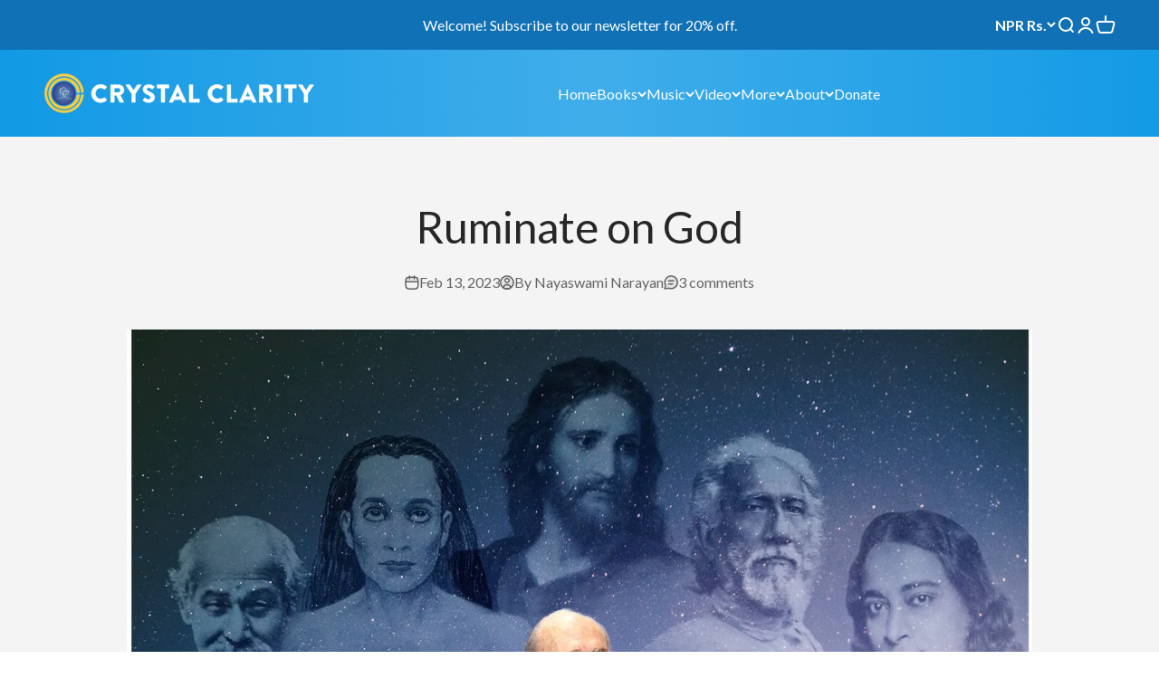

--- FILE ---
content_type: text/javascript; charset=utf-8
request_url: https://www.crystalclarity.com/en-np/cart.js
body_size: -78
content:
{"token":"0a72890294626a9c91109e6fdf324d43","note":null,"attributes":{},"original_total_price":0,"total_price":0,"total_discount":0,"total_weight":0.0,"item_count":0,"items":[],"requires_shipping":false,"currency":"NPR","items_subtotal_price":0,"cart_level_discount_applications":[],"discount_codes":[]}